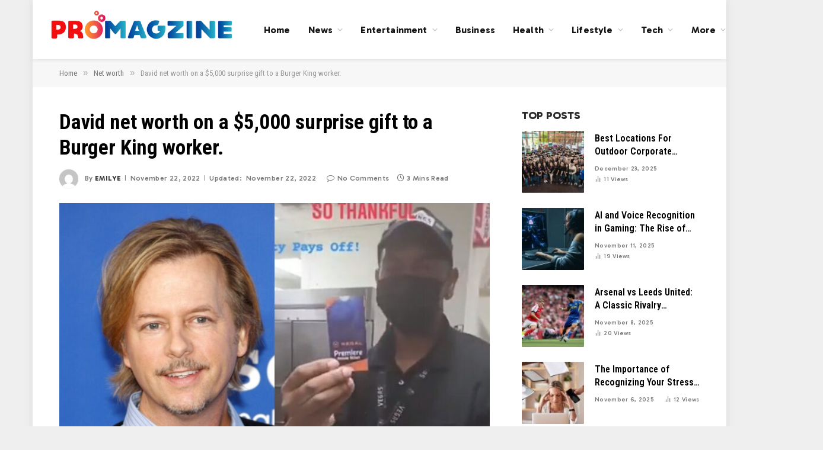

--- FILE ---
content_type: text/html; charset=UTF-8
request_url: https://www.promagzine.com/david-net-worth/
body_size: 18440
content:

<!DOCTYPE html>
<html lang="en-US" prefix="og: https://ogp.me/ns#" class="s-light site-s-light">

<head>

	<meta charset="UTF-8" />
	<meta name="viewport" content="width=device-width, initial-scale=1" />
	    <style>
        #wpadminbar #wp-admin-bar-p404_free_top_button .ab-icon:before {
            content: "\f103";
            color: red;
            top: 2px;
        }
    </style>
	<style>img:is([sizes="auto" i], [sizes^="auto," i]) { contain-intrinsic-size: 3000px 1500px }</style>
	
<!-- Search Engine Optimization by Rank Math - https://rankmath.com/ -->
<title>David net worth on a $5,000 surprise gift to a Burger King worker.</title><link rel="preload" as="image" imagesrcset="https://www.promagzine.com/wp-content/uploads/2022/09/1-52-1024x683.jpg 1024w, https://www.promagzine.com/wp-content/uploads/2022/09/1-52-300x200.jpg 300w, https://www.promagzine.com/wp-content/uploads/2022/09/1-52-768x512.jpg 768w, https://www.promagzine.com/wp-content/uploads/2022/09/1-52-380x253.jpg 380w, https://www.promagzine.com/wp-content/uploads/2022/09/1-52-800x533.jpg 800w, https://www.promagzine.com/wp-content/uploads/2022/09/1-52-1160x773.jpg 1160w, https://www.promagzine.com/wp-content/uploads/2022/09/1-52.jpg 1200w" imagesizes="(max-width: 709px) 100vw, 709px" /><link rel="preload" as="font" href="https://www.promagzine.com/wp-content/themes/smart-mag/css/icons/fonts/ts-icons.woff2?v2.8" type="font/woff2" crossorigin="anonymous" />
<meta name="description" content="David net worth on a $5,000 surprise gift to a Burger King worker. This week, actor David Spade made news for his kind $5,000 donation to a Burger King employee."/>
<meta name="robots" content="follow, index, max-snippet:-1, max-video-preview:-1, max-image-preview:large"/>
<link rel="canonical" href="https://www.promagzine.com/david-net-worth/" />
<meta property="og:locale" content="en_US" />
<meta property="og:type" content="article" />
<meta property="og:title" content="David net worth on a $5,000 surprise gift to a Burger King worker." />
<meta property="og:description" content="David net worth on a $5,000 surprise gift to a Burger King worker. This week, actor David Spade made news for his kind $5,000 donation to a Burger King employee." />
<meta property="og:url" content="https://www.promagzine.com/david-net-worth/" />
<meta property="og:site_name" content="Pro Magzine" />
<meta property="article:publisher" content="https://www.facebook.com/promagzineofficial" />
<meta property="article:section" content="Net worth" />
<meta property="og:updated_time" content="2022-11-22T19:07:28+00:00" />
<meta property="og:image" content="https://www.promagzine.com/wp-content/uploads/2022/09/1-52.jpg" />
<meta property="og:image:secure_url" content="https://www.promagzine.com/wp-content/uploads/2022/09/1-52.jpg" />
<meta property="og:image:width" content="1200" />
<meta property="og:image:height" content="800" />
<meta property="og:image:alt" content="David net worth on a $5,000 surprise gift to a Burger King worker." />
<meta property="og:image:type" content="image/jpeg" />
<meta property="article:published_time" content="2022-11-22T11:27:26+00:00" />
<meta property="article:modified_time" content="2022-11-22T19:07:28+00:00" />
<meta name="twitter:card" content="summary_large_image" />
<meta name="twitter:title" content="David net worth on a $5,000 surprise gift to a Burger King worker." />
<meta name="twitter:description" content="David net worth on a $5,000 surprise gift to a Burger King worker. This week, actor David Spade made news for his kind $5,000 donation to a Burger King employee." />
<meta name="twitter:site" content="@PromagzineTeam" />
<meta name="twitter:creator" content="@PromagzineTeam" />
<meta name="twitter:image" content="https://www.promagzine.com/wp-content/uploads/2022/09/1-52.jpg" />
<script type="application/ld+json" class="rank-math-schema">{"@context":"https://schema.org","@graph":[{"@type":["Person","Organization"],"@id":"https://www.promagzine.com/#person","name":"Pro Magzine","sameAs":["https://www.facebook.com/promagzineofficial","https://twitter.com/PromagzineTeam"]},{"@type":"WebSite","@id":"https://www.promagzine.com/#website","url":"https://www.promagzine.com","name":"Pro Magzine","publisher":{"@id":"https://www.promagzine.com/#person"},"inLanguage":"en-US"},{"@type":"ImageObject","@id":"https://www.promagzine.com/wp-content/uploads/2022/09/1-52.jpg","url":"https://www.promagzine.com/wp-content/uploads/2022/09/1-52.jpg","width":"1200","height":"800","caption":"David net worth on a $5,000 surprise gift to a Burger King worker.","inLanguage":"en-US"},{"@type":"WebPage","@id":"https://www.promagzine.com/david-net-worth/#webpage","url":"https://www.promagzine.com/david-net-worth/","name":"David net worth on a $5,000 surprise gift to a Burger King worker.","datePublished":"2022-11-22T11:27:26+00:00","dateModified":"2022-11-22T19:07:28+00:00","isPartOf":{"@id":"https://www.promagzine.com/#website"},"primaryImageOfPage":{"@id":"https://www.promagzine.com/wp-content/uploads/2022/09/1-52.jpg"},"inLanguage":"en-US"},{"@type":"Person","@id":"https://www.promagzine.com/author/emilye/","name":"Emilye","url":"https://www.promagzine.com/author/emilye/","image":{"@type":"ImageObject","@id":"https://secure.gravatar.com/avatar/78a9aadb8538060625c679abfbec735eaa74afcd715c0dbf7dc550d8388e14c0?s=96&amp;d=mm&amp;r=g","url":"https://secure.gravatar.com/avatar/78a9aadb8538060625c679abfbec735eaa74afcd715c0dbf7dc550d8388e14c0?s=96&amp;d=mm&amp;r=g","caption":"Emilye","inLanguage":"en-US"}},{"@type":"BlogPosting","headline":"David net worth on a $5,000 surprise gift to a Burger King worker.","keywords":"David net worth","datePublished":"2022-11-22T11:27:26+00:00","dateModified":"2022-11-22T19:07:28+00:00","author":{"@id":"https://www.promagzine.com/author/emilye/","name":"Emilye"},"publisher":{"@id":"https://www.promagzine.com/#person"},"description":"David net worth on a $5,000 surprise gift to a Burger King worker. This week, actor David Spade made news for his kind $5,000 donation to a Burger King employee.","name":"David net worth on a $5,000 surprise gift to a Burger King worker.","@id":"https://www.promagzine.com/david-net-worth/#richSnippet","isPartOf":{"@id":"https://www.promagzine.com/david-net-worth/#webpage"},"image":{"@id":"https://www.promagzine.com/wp-content/uploads/2022/09/1-52.jpg"},"inLanguage":"en-US","mainEntityOfPage":{"@id":"https://www.promagzine.com/david-net-worth/#webpage"}}]}</script>
<!-- /Rank Math WordPress SEO plugin -->

<link rel='dns-prefetch' href='//fonts.googleapis.com' />
<link rel="alternate" type="application/rss+xml" title="Pro Magzine &raquo; Feed" href="https://www.promagzine.com/feed/" />
<link rel="alternate" type="application/rss+xml" title="Pro Magzine &raquo; Comments Feed" href="https://www.promagzine.com/comments/feed/" />
<link rel="alternate" type="application/rss+xml" title="Pro Magzine &raquo; David net worth on a $5,000 surprise gift to a Burger King worker. Comments Feed" href="https://www.promagzine.com/david-net-worth/feed/" />
<script type="text/javascript">
/* <![CDATA[ */
window._wpemojiSettings = {"baseUrl":"https:\/\/s.w.org\/images\/core\/emoji\/16.0.1\/72x72\/","ext":".png","svgUrl":"https:\/\/s.w.org\/images\/core\/emoji\/16.0.1\/svg\/","svgExt":".svg","source":{"concatemoji":"https:\/\/www.promagzine.com\/wp-includes\/js\/wp-emoji-release.min.js?ver=6.8.3"}};
/*! This file is auto-generated */
!function(s,n){var o,i,e;function c(e){try{var t={supportTests:e,timestamp:(new Date).valueOf()};sessionStorage.setItem(o,JSON.stringify(t))}catch(e){}}function p(e,t,n){e.clearRect(0,0,e.canvas.width,e.canvas.height),e.fillText(t,0,0);var t=new Uint32Array(e.getImageData(0,0,e.canvas.width,e.canvas.height).data),a=(e.clearRect(0,0,e.canvas.width,e.canvas.height),e.fillText(n,0,0),new Uint32Array(e.getImageData(0,0,e.canvas.width,e.canvas.height).data));return t.every(function(e,t){return e===a[t]})}function u(e,t){e.clearRect(0,0,e.canvas.width,e.canvas.height),e.fillText(t,0,0);for(var n=e.getImageData(16,16,1,1),a=0;a<n.data.length;a++)if(0!==n.data[a])return!1;return!0}function f(e,t,n,a){switch(t){case"flag":return n(e,"\ud83c\udff3\ufe0f\u200d\u26a7\ufe0f","\ud83c\udff3\ufe0f\u200b\u26a7\ufe0f")?!1:!n(e,"\ud83c\udde8\ud83c\uddf6","\ud83c\udde8\u200b\ud83c\uddf6")&&!n(e,"\ud83c\udff4\udb40\udc67\udb40\udc62\udb40\udc65\udb40\udc6e\udb40\udc67\udb40\udc7f","\ud83c\udff4\u200b\udb40\udc67\u200b\udb40\udc62\u200b\udb40\udc65\u200b\udb40\udc6e\u200b\udb40\udc67\u200b\udb40\udc7f");case"emoji":return!a(e,"\ud83e\udedf")}return!1}function g(e,t,n,a){var r="undefined"!=typeof WorkerGlobalScope&&self instanceof WorkerGlobalScope?new OffscreenCanvas(300,150):s.createElement("canvas"),o=r.getContext("2d",{willReadFrequently:!0}),i=(o.textBaseline="top",o.font="600 32px Arial",{});return e.forEach(function(e){i[e]=t(o,e,n,a)}),i}function t(e){var t=s.createElement("script");t.src=e,t.defer=!0,s.head.appendChild(t)}"undefined"!=typeof Promise&&(o="wpEmojiSettingsSupports",i=["flag","emoji"],n.supports={everything:!0,everythingExceptFlag:!0},e=new Promise(function(e){s.addEventListener("DOMContentLoaded",e,{once:!0})}),new Promise(function(t){var n=function(){try{var e=JSON.parse(sessionStorage.getItem(o));if("object"==typeof e&&"number"==typeof e.timestamp&&(new Date).valueOf()<e.timestamp+604800&&"object"==typeof e.supportTests)return e.supportTests}catch(e){}return null}();if(!n){if("undefined"!=typeof Worker&&"undefined"!=typeof OffscreenCanvas&&"undefined"!=typeof URL&&URL.createObjectURL&&"undefined"!=typeof Blob)try{var e="postMessage("+g.toString()+"("+[JSON.stringify(i),f.toString(),p.toString(),u.toString()].join(",")+"));",a=new Blob([e],{type:"text/javascript"}),r=new Worker(URL.createObjectURL(a),{name:"wpTestEmojiSupports"});return void(r.onmessage=function(e){c(n=e.data),r.terminate(),t(n)})}catch(e){}c(n=g(i,f,p,u))}t(n)}).then(function(e){for(var t in e)n.supports[t]=e[t],n.supports.everything=n.supports.everything&&n.supports[t],"flag"!==t&&(n.supports.everythingExceptFlag=n.supports.everythingExceptFlag&&n.supports[t]);n.supports.everythingExceptFlag=n.supports.everythingExceptFlag&&!n.supports.flag,n.DOMReady=!1,n.readyCallback=function(){n.DOMReady=!0}}).then(function(){return e}).then(function(){var e;n.supports.everything||(n.readyCallback(),(e=n.source||{}).concatemoji?t(e.concatemoji):e.wpemoji&&e.twemoji&&(t(e.twemoji),t(e.wpemoji)))}))}((window,document),window._wpemojiSettings);
/* ]]> */
</script>
<style id='wp-emoji-styles-inline-css' type='text/css'>

	img.wp-smiley, img.emoji {
		display: inline !important;
		border: none !important;
		box-shadow: none !important;
		height: 1em !important;
		width: 1em !important;
		margin: 0 0.07em !important;
		vertical-align: -0.1em !important;
		background: none !important;
		padding: 0 !important;
	}
</style>
<link rel='stylesheet' id='wp-block-library-css' href='https://www.promagzine.com/wp-includes/css/dist/block-library/style.min.css?ver=6.8.3' type='text/css' media='all' />
<style id='classic-theme-styles-inline-css' type='text/css'>
/*! This file is auto-generated */
.wp-block-button__link{color:#fff;background-color:#32373c;border-radius:9999px;box-shadow:none;text-decoration:none;padding:calc(.667em + 2px) calc(1.333em + 2px);font-size:1.125em}.wp-block-file__button{background:#32373c;color:#fff;text-decoration:none}
</style>
<style id='global-styles-inline-css' type='text/css'>
:root{--wp--preset--aspect-ratio--square: 1;--wp--preset--aspect-ratio--4-3: 4/3;--wp--preset--aspect-ratio--3-4: 3/4;--wp--preset--aspect-ratio--3-2: 3/2;--wp--preset--aspect-ratio--2-3: 2/3;--wp--preset--aspect-ratio--16-9: 16/9;--wp--preset--aspect-ratio--9-16: 9/16;--wp--preset--color--black: #000000;--wp--preset--color--cyan-bluish-gray: #abb8c3;--wp--preset--color--white: #ffffff;--wp--preset--color--pale-pink: #f78da7;--wp--preset--color--vivid-red: #cf2e2e;--wp--preset--color--luminous-vivid-orange: #ff6900;--wp--preset--color--luminous-vivid-amber: #fcb900;--wp--preset--color--light-green-cyan: #7bdcb5;--wp--preset--color--vivid-green-cyan: #00d084;--wp--preset--color--pale-cyan-blue: #8ed1fc;--wp--preset--color--vivid-cyan-blue: #0693e3;--wp--preset--color--vivid-purple: #9b51e0;--wp--preset--gradient--vivid-cyan-blue-to-vivid-purple: linear-gradient(135deg,rgba(6,147,227,1) 0%,rgb(155,81,224) 100%);--wp--preset--gradient--light-green-cyan-to-vivid-green-cyan: linear-gradient(135deg,rgb(122,220,180) 0%,rgb(0,208,130) 100%);--wp--preset--gradient--luminous-vivid-amber-to-luminous-vivid-orange: linear-gradient(135deg,rgba(252,185,0,1) 0%,rgba(255,105,0,1) 100%);--wp--preset--gradient--luminous-vivid-orange-to-vivid-red: linear-gradient(135deg,rgba(255,105,0,1) 0%,rgb(207,46,46) 100%);--wp--preset--gradient--very-light-gray-to-cyan-bluish-gray: linear-gradient(135deg,rgb(238,238,238) 0%,rgb(169,184,195) 100%);--wp--preset--gradient--cool-to-warm-spectrum: linear-gradient(135deg,rgb(74,234,220) 0%,rgb(151,120,209) 20%,rgb(207,42,186) 40%,rgb(238,44,130) 60%,rgb(251,105,98) 80%,rgb(254,248,76) 100%);--wp--preset--gradient--blush-light-purple: linear-gradient(135deg,rgb(255,206,236) 0%,rgb(152,150,240) 100%);--wp--preset--gradient--blush-bordeaux: linear-gradient(135deg,rgb(254,205,165) 0%,rgb(254,45,45) 50%,rgb(107,0,62) 100%);--wp--preset--gradient--luminous-dusk: linear-gradient(135deg,rgb(255,203,112) 0%,rgb(199,81,192) 50%,rgb(65,88,208) 100%);--wp--preset--gradient--pale-ocean: linear-gradient(135deg,rgb(255,245,203) 0%,rgb(182,227,212) 50%,rgb(51,167,181) 100%);--wp--preset--gradient--electric-grass: linear-gradient(135deg,rgb(202,248,128) 0%,rgb(113,206,126) 100%);--wp--preset--gradient--midnight: linear-gradient(135deg,rgb(2,3,129) 0%,rgb(40,116,252) 100%);--wp--preset--font-size--small: 13px;--wp--preset--font-size--medium: 20px;--wp--preset--font-size--large: 36px;--wp--preset--font-size--x-large: 42px;--wp--preset--spacing--20: 0.44rem;--wp--preset--spacing--30: 0.67rem;--wp--preset--spacing--40: 1rem;--wp--preset--spacing--50: 1.5rem;--wp--preset--spacing--60: 2.25rem;--wp--preset--spacing--70: 3.38rem;--wp--preset--spacing--80: 5.06rem;--wp--preset--shadow--natural: 6px 6px 9px rgba(0, 0, 0, 0.2);--wp--preset--shadow--deep: 12px 12px 50px rgba(0, 0, 0, 0.4);--wp--preset--shadow--sharp: 6px 6px 0px rgba(0, 0, 0, 0.2);--wp--preset--shadow--outlined: 6px 6px 0px -3px rgba(255, 255, 255, 1), 6px 6px rgba(0, 0, 0, 1);--wp--preset--shadow--crisp: 6px 6px 0px rgba(0, 0, 0, 1);}:where(.is-layout-flex){gap: 0.5em;}:where(.is-layout-grid){gap: 0.5em;}body .is-layout-flex{display: flex;}.is-layout-flex{flex-wrap: wrap;align-items: center;}.is-layout-flex > :is(*, div){margin: 0;}body .is-layout-grid{display: grid;}.is-layout-grid > :is(*, div){margin: 0;}:where(.wp-block-columns.is-layout-flex){gap: 2em;}:where(.wp-block-columns.is-layout-grid){gap: 2em;}:where(.wp-block-post-template.is-layout-flex){gap: 1.25em;}:where(.wp-block-post-template.is-layout-grid){gap: 1.25em;}.has-black-color{color: var(--wp--preset--color--black) !important;}.has-cyan-bluish-gray-color{color: var(--wp--preset--color--cyan-bluish-gray) !important;}.has-white-color{color: var(--wp--preset--color--white) !important;}.has-pale-pink-color{color: var(--wp--preset--color--pale-pink) !important;}.has-vivid-red-color{color: var(--wp--preset--color--vivid-red) !important;}.has-luminous-vivid-orange-color{color: var(--wp--preset--color--luminous-vivid-orange) !important;}.has-luminous-vivid-amber-color{color: var(--wp--preset--color--luminous-vivid-amber) !important;}.has-light-green-cyan-color{color: var(--wp--preset--color--light-green-cyan) !important;}.has-vivid-green-cyan-color{color: var(--wp--preset--color--vivid-green-cyan) !important;}.has-pale-cyan-blue-color{color: var(--wp--preset--color--pale-cyan-blue) !important;}.has-vivid-cyan-blue-color{color: var(--wp--preset--color--vivid-cyan-blue) !important;}.has-vivid-purple-color{color: var(--wp--preset--color--vivid-purple) !important;}.has-black-background-color{background-color: var(--wp--preset--color--black) !important;}.has-cyan-bluish-gray-background-color{background-color: var(--wp--preset--color--cyan-bluish-gray) !important;}.has-white-background-color{background-color: var(--wp--preset--color--white) !important;}.has-pale-pink-background-color{background-color: var(--wp--preset--color--pale-pink) !important;}.has-vivid-red-background-color{background-color: var(--wp--preset--color--vivid-red) !important;}.has-luminous-vivid-orange-background-color{background-color: var(--wp--preset--color--luminous-vivid-orange) !important;}.has-luminous-vivid-amber-background-color{background-color: var(--wp--preset--color--luminous-vivid-amber) !important;}.has-light-green-cyan-background-color{background-color: var(--wp--preset--color--light-green-cyan) !important;}.has-vivid-green-cyan-background-color{background-color: var(--wp--preset--color--vivid-green-cyan) !important;}.has-pale-cyan-blue-background-color{background-color: var(--wp--preset--color--pale-cyan-blue) !important;}.has-vivid-cyan-blue-background-color{background-color: var(--wp--preset--color--vivid-cyan-blue) !important;}.has-vivid-purple-background-color{background-color: var(--wp--preset--color--vivid-purple) !important;}.has-black-border-color{border-color: var(--wp--preset--color--black) !important;}.has-cyan-bluish-gray-border-color{border-color: var(--wp--preset--color--cyan-bluish-gray) !important;}.has-white-border-color{border-color: var(--wp--preset--color--white) !important;}.has-pale-pink-border-color{border-color: var(--wp--preset--color--pale-pink) !important;}.has-vivid-red-border-color{border-color: var(--wp--preset--color--vivid-red) !important;}.has-luminous-vivid-orange-border-color{border-color: var(--wp--preset--color--luminous-vivid-orange) !important;}.has-luminous-vivid-amber-border-color{border-color: var(--wp--preset--color--luminous-vivid-amber) !important;}.has-light-green-cyan-border-color{border-color: var(--wp--preset--color--light-green-cyan) !important;}.has-vivid-green-cyan-border-color{border-color: var(--wp--preset--color--vivid-green-cyan) !important;}.has-pale-cyan-blue-border-color{border-color: var(--wp--preset--color--pale-cyan-blue) !important;}.has-vivid-cyan-blue-border-color{border-color: var(--wp--preset--color--vivid-cyan-blue) !important;}.has-vivid-purple-border-color{border-color: var(--wp--preset--color--vivid-purple) !important;}.has-vivid-cyan-blue-to-vivid-purple-gradient-background{background: var(--wp--preset--gradient--vivid-cyan-blue-to-vivid-purple) !important;}.has-light-green-cyan-to-vivid-green-cyan-gradient-background{background: var(--wp--preset--gradient--light-green-cyan-to-vivid-green-cyan) !important;}.has-luminous-vivid-amber-to-luminous-vivid-orange-gradient-background{background: var(--wp--preset--gradient--luminous-vivid-amber-to-luminous-vivid-orange) !important;}.has-luminous-vivid-orange-to-vivid-red-gradient-background{background: var(--wp--preset--gradient--luminous-vivid-orange-to-vivid-red) !important;}.has-very-light-gray-to-cyan-bluish-gray-gradient-background{background: var(--wp--preset--gradient--very-light-gray-to-cyan-bluish-gray) !important;}.has-cool-to-warm-spectrum-gradient-background{background: var(--wp--preset--gradient--cool-to-warm-spectrum) !important;}.has-blush-light-purple-gradient-background{background: var(--wp--preset--gradient--blush-light-purple) !important;}.has-blush-bordeaux-gradient-background{background: var(--wp--preset--gradient--blush-bordeaux) !important;}.has-luminous-dusk-gradient-background{background: var(--wp--preset--gradient--luminous-dusk) !important;}.has-pale-ocean-gradient-background{background: var(--wp--preset--gradient--pale-ocean) !important;}.has-electric-grass-gradient-background{background: var(--wp--preset--gradient--electric-grass) !important;}.has-midnight-gradient-background{background: var(--wp--preset--gradient--midnight) !important;}.has-small-font-size{font-size: var(--wp--preset--font-size--small) !important;}.has-medium-font-size{font-size: var(--wp--preset--font-size--medium) !important;}.has-large-font-size{font-size: var(--wp--preset--font-size--large) !important;}.has-x-large-font-size{font-size: var(--wp--preset--font-size--x-large) !important;}
:where(.wp-block-post-template.is-layout-flex){gap: 1.25em;}:where(.wp-block-post-template.is-layout-grid){gap: 1.25em;}
:where(.wp-block-columns.is-layout-flex){gap: 2em;}:where(.wp-block-columns.is-layout-grid){gap: 2em;}
:root :where(.wp-block-pullquote){font-size: 1.5em;line-height: 1.6;}
</style>
<link rel='stylesheet' id='ez-toc-css' href='https://www.promagzine.com/wp-content/plugins/easy-table-of-contents/assets/css/screen.min.css?ver=2.0.80' type='text/css' media='all' />
<style id='ez-toc-inline-css' type='text/css'>
div#ez-toc-container .ez-toc-title {font-size: 120%;}div#ez-toc-container .ez-toc-title {font-weight: 500;}div#ez-toc-container ul li , div#ez-toc-container ul li a {font-size: 95%;}div#ez-toc-container ul li , div#ez-toc-container ul li a {font-weight: 500;}div#ez-toc-container nav ul ul li {font-size: 90%;}.ez-toc-box-title {font-weight: bold; margin-bottom: 10px; text-align: center; text-transform: uppercase; letter-spacing: 1px; color: #666; padding-bottom: 5px;position:absolute;top:-4%;left:5%;background-color: inherit;transition: top 0.3s ease;}.ez-toc-box-title.toc-closed {top:-25%;}
.ez-toc-container-direction {direction: ltr;}.ez-toc-counter ul{counter-reset: item ;}.ez-toc-counter nav ul li a::before {content: counters(item, '.', decimal) '. ';display: inline-block;counter-increment: item;flex-grow: 0;flex-shrink: 0;margin-right: .2em; float: left; }.ez-toc-widget-direction {direction: ltr;}.ez-toc-widget-container ul{counter-reset: item ;}.ez-toc-widget-container nav ul li a::before {content: counters(item, '.', decimal) '. ';display: inline-block;counter-increment: item;flex-grow: 0;flex-shrink: 0;margin-right: .2em; float: left; }
</style>
<link rel='stylesheet' id='smartmag-core-css' href='https://www.promagzine.com/wp-content/themes/smart-mag/style.css?ver=10.3.0' type='text/css' media='all' />
<style id='smartmag-core-inline-css' type='text/css'>
:root { --c-main: #f01616;
--c-main-rgb: 240,22,22;
--c-headings: #000000;
--text-font: "Gabarito", system-ui, -apple-system, "Segoe UI", Arial, sans-serif;
--body-font: "Gabarito", system-ui, -apple-system, "Segoe UI", Arial, sans-serif;
--ui-font: "Roboto Condensed", system-ui, -apple-system, "Segoe UI", Arial, sans-serif;
--title-font: "Roboto Condensed", system-ui, -apple-system, "Segoe UI", Arial, sans-serif;
--h-font: "Roboto Condensed", system-ui, -apple-system, "Segoe UI", Arial, sans-serif;
--title-font: var(--ui-font);
--h-font: var(--ui-font);
--main-width: 1080px;
--c-post-meta: #7a7a7a;
--p-title-space: 8px;
--excerpt-mt: 10px;
--c-excerpts: #3a3636;
--excerpt-size: 14px; }
.s-dark, .site-s-dark .s-light { --c-headings: #f2f2f2; }
.s-dark .post-title { --c-headings: #ffffff; }
:root { --sidebar-width: 300px; }
.ts-row, .has-el-gap { --sidebar-c-width: calc(var(--sidebar-width) + var(--grid-gutter-h) + var(--sidebar-c-pad)); }
:root { --sidebar-pad: 36px; --sidebar-sep-pad: 36px; }
.smart-head-main { --c-shadow: rgba(0,0,0,0.06); }
.smart-head-main .smart-head-mid { --head-h: 100px; background-color: #ffffff; }
.navigation { font-family: var(--body-font); }
.navigation-main .menu > li > a { font-size: 16px; font-weight: bold; letter-spacing: 0.01em; }
.navigation-main { --nav-items-space: 15px; }
.nav-hov-b .menu > li > a:before { border-width: 3px; }
.smart-head-main .spc-social { --spc-social-fs: 13px; --spc-social-size: 28px; --spc-social-space: 5px; }
.smart-head .ts-button1 { font-family: var(--body-font); font-size: 12px; border-radius: 3px; height: 34px; line-height: 34px; padding-left: 14px; padding-right: 14px; }
.upper-footer .block-head .heading { color: #ffffff; }
.post-meta { font-family: var(--body-font); }
.post-meta .meta-item, .post-meta .text-in { font-size: 10px; font-weight: 500; text-transform: initial; letter-spacing: 0.03em; }
.post-meta .post-cat > a { font-weight: 600; text-transform: uppercase; }
.post-meta .post-author > a { font-weight: bold; text-transform: uppercase; }
.s-light .block-wrap.s-dark { --c-post-meta: var(--c-contrast-450); }
.s-dark, .s-light .block-wrap.s-dark { --c-post-meta: #ffffff; }
.post-meta .post-author > a { color: #3a3636; }
.s-dark .post-meta .post-author > a { color: #ffffff; }
.s-dark .post-meta .post-cat > a { color: #ffffff; }
.post-meta { --p-meta-sep: "\7c"; --p-meta-sep-pad: 6px; }
.post-meta .meta-item:before { transform: scale(0.75); }
.l-post { --media-radius: 1px; }
.l-post .excerpt { font-family: var(--body-font); }
.l-post .excerpt { font-weight: normal; }
.cat-labels .category { font-family: var(--body-font); font-size: 9px; line-height: 2; letter-spacing: 0.05em; }
.block-head-b .heading { font-family: var(--body-font); font-size: 18px; font-weight: 800; text-transform: uppercase; }
.block-head-b { --space-below: 15px; }
.block-head-b .heading { color: #2b2b2b; }
.block-head-e2 .heading { font-family: var(--body-font); font-size: 18px; font-weight: 800; text-transform: uppercase; }
.block-head-e2 { --space-below: 30px; }
.loop-grid .ratio-is-custom { padding-bottom: calc(100% / 1.55); }
.loop-grid-base .post-title { font-size: 20px; }
.loop-grid-sm .post-title { font-size: 18px; }
.has-nums .l-post { --num-font: var(--ui-font); }
.has-nums-c .l-post .post-title:before,
.has-nums-c .l-post .content:before { font-size: 18px; }
.loop-list .post-title { font-size: 24px; }
.list-post { --list-p-media-width: 41%; --list-p-media-max-width: 85%; }
.loop-small .post-title { font-size: 16px; }
.loop-small .media:not(i) { max-width: 105px; }
.post-meta-single .meta-item, .post-meta-single .text-in { font-size: 12px; }
@media (min-width: 1200px) { .nav-hov-b .menu > li > a:before { width: calc(100% - (var(--nav-items-space, 15px)*2)); left: var(--nav-items-space); } }
@media (min-width: 940px) and (max-width: 1200px) { .ts-row, .has-el-gap { --sidebar-c-width: calc(var(--sidebar-width) + var(--grid-gutter-h) + var(--sidebar-c-pad)); }
.navigation-main .menu > li > a { font-size: calc(10px + (16px - 10px) * .7); } }
@media (min-width: 768px) and (max-width: 940px) { .ts-contain, .main { padding-left: 35px; padding-right: 35px; } }
@media (max-width: 767px) { .ts-contain, .main { padding-left: 25px; padding-right: 25px; } }


</style>
<link rel='stylesheet' id='smartmag-magnific-popup-css' href='https://www.promagzine.com/wp-content/themes/smart-mag/css/lightbox.css?ver=10.3.0' type='text/css' media='all' />
<link rel='stylesheet' id='smartmag-icons-css' href='https://www.promagzine.com/wp-content/themes/smart-mag/css/icons/icons.css?ver=10.3.0' type='text/css' media='all' />
<link rel='stylesheet' id='smartmag-gfonts-custom-css' href='https://fonts.googleapis.com/css?family=Gabarito%3A400%2C500%2C600%2C700%2Cnormal%2C800%7CRoboto+Condensed%3A400%2C500%2C600%2C700&#038;display=swap' type='text/css' media='all' />
<script type="text/javascript" id="smartmag-lazy-inline-js-after">
/* <![CDATA[ */
/**
 * @copyright ThemeSphere
 * @preserve
 */
var BunyadLazy={};BunyadLazy.load=function(){function a(e,n){var t={};e.dataset.bgset&&e.dataset.sizes?(t.sizes=e.dataset.sizes,t.srcset=e.dataset.bgset):t.src=e.dataset.bgsrc,function(t){var a=t.dataset.ratio;if(0<a){const e=t.parentElement;if(e.classList.contains("media-ratio")){const n=e.style;n.getPropertyValue("--a-ratio")||(n.paddingBottom=100/a+"%")}}}(e);var a,o=document.createElement("img");for(a in o.onload=function(){var t="url('"+(o.currentSrc||o.src)+"')",a=e.style;a.backgroundImage!==t&&requestAnimationFrame(()=>{a.backgroundImage=t,n&&n()}),o.onload=null,o.onerror=null,o=null},o.onerror=o.onload,t)o.setAttribute(a,t[a]);o&&o.complete&&0<o.naturalWidth&&o.onload&&o.onload()}function e(t){t.dataset.loaded||a(t,()=>{document.dispatchEvent(new Event("lazyloaded")),t.dataset.loaded=1})}function n(t){"complete"===document.readyState?t():window.addEventListener("load",t)}return{initEarly:function(){var t,a=()=>{document.querySelectorAll(".img.bg-cover:not(.lazyload)").forEach(e)};"complete"!==document.readyState?(t=setInterval(a,150),n(()=>{a(),clearInterval(t)})):a()},callOnLoad:n,initBgImages:function(t){t&&n(()=>{document.querySelectorAll(".img.bg-cover").forEach(e)})},bgLoad:a}}(),BunyadLazy.load.initEarly();
/* ]]> */
</script>
<script type="text/javascript" src="https://www.promagzine.com/wp-content/plugins/sphere-post-views/assets/js/post-views.js?ver=1.0.1" id="sphere-post-views-js"></script>
<script type="text/javascript" id="sphere-post-views-js-after">
/* <![CDATA[ */
var Sphere_PostViews = {"ajaxUrl":"https:\/\/www.promagzine.com\/wp-admin\/admin-ajax.php?sphere_post_views=1","sampling":0,"samplingRate":10,"repeatCountDelay":0,"postID":5451,"token":"fafba7df5a"}
/* ]]> */
</script>
<script type="text/javascript" src="https://www.promagzine.com/wp-includes/js/jquery/jquery.min.js?ver=3.7.1" id="jquery-core-js"></script>
<script type="text/javascript" src="https://www.promagzine.com/wp-includes/js/jquery/jquery-migrate.min.js?ver=3.4.1" id="jquery-migrate-js"></script>
<link rel="https://api.w.org/" href="https://www.promagzine.com/wp-json/" /><link rel="alternate" title="JSON" type="application/json" href="https://www.promagzine.com/wp-json/wp/v2/posts/5451" /><link rel="EditURI" type="application/rsd+xml" title="RSD" href="https://www.promagzine.com/xmlrpc.php?rsd" />
<meta name="generator" content="WordPress 6.8.3" />
<link rel='shortlink' href='https://www.promagzine.com/?p=5451' />
<link rel="alternate" title="oEmbed (JSON)" type="application/json+oembed" href="https://www.promagzine.com/wp-json/oembed/1.0/embed?url=https%3A%2F%2Fwww.promagzine.com%2Fdavid-net-worth%2F" />
<link rel="alternate" title="oEmbed (XML)" type="text/xml+oembed" href="https://www.promagzine.com/wp-json/oembed/1.0/embed?url=https%3A%2F%2Fwww.promagzine.com%2Fdavid-net-worth%2F&#038;format=xml" />

		<script>
		var BunyadSchemeKey = 'bunyad-scheme';
		(() => {
			const d = document.documentElement;
			const c = d.classList;
			var scheme = localStorage.getItem(BunyadSchemeKey);
			
			if (scheme) {
				d.dataset.origClass = c;
				scheme === 'dark' ? c.remove('s-light', 'site-s-light') : c.remove('s-dark', 'site-s-dark');
				c.add('site-s-' + scheme, 's-' + scheme);
			}
		})();
		</script>
		<meta name="generator" content="Elementor 3.28.4; features: additional_custom_breakpoints, e_local_google_fonts; settings: css_print_method-external, google_font-enabled, font_display-auto">
			<style>
				.e-con.e-parent:nth-of-type(n+4):not(.e-lazyloaded):not(.e-no-lazyload),
				.e-con.e-parent:nth-of-type(n+4):not(.e-lazyloaded):not(.e-no-lazyload) * {
					background-image: none !important;
				}
				@media screen and (max-height: 1024px) {
					.e-con.e-parent:nth-of-type(n+3):not(.e-lazyloaded):not(.e-no-lazyload),
					.e-con.e-parent:nth-of-type(n+3):not(.e-lazyloaded):not(.e-no-lazyload) * {
						background-image: none !important;
					}
				}
				@media screen and (max-height: 640px) {
					.e-con.e-parent:nth-of-type(n+2):not(.e-lazyloaded):not(.e-no-lazyload),
					.e-con.e-parent:nth-of-type(n+2):not(.e-lazyloaded):not(.e-no-lazyload) * {
						background-image: none !important;
					}
				}
			</style>
			<link rel="icon" href="https://www.promagzine.com/wp-content/uploads/2022/03/cropped-log1o-32x32.png" sizes="32x32" />
<link rel="icon" href="https://www.promagzine.com/wp-content/uploads/2022/03/cropped-log1o-192x192.png" sizes="192x192" />
<link rel="apple-touch-icon" href="https://www.promagzine.com/wp-content/uploads/2022/03/cropped-log1o-180x180.png" />
<meta name="msapplication-TileImage" content="https://www.promagzine.com/wp-content/uploads/2022/03/cropped-log1o-270x270.png" />


</head>

<body class="wp-singular post-template-default single single-post postid-5451 single-format-standard wp-theme-smart-mag right-sidebar post-layout-modern post-cat-1728 has-lb has-lb-sm ts-img-hov-fade layout-boxed elementor-default elementor-kit-12155">


	<div class="ts-bg-cover"></div>

<div class="main-wrap">

	
<div class="off-canvas-backdrop"></div>
<div class="mobile-menu-container off-canvas s-dark hide-menu-lg" id="off-canvas">

	<div class="off-canvas-head">
		<a href="#" class="close">
			<span class="visuallyhidden">Close Menu</span>
			<i class="tsi tsi-times"></i>
		</a>

		<div class="ts-logo">
					</div>
	</div>

	<div class="off-canvas-content">

					<ul class="mobile-menu"></ul>
		
		
		
		<div class="spc-social-block spc-social spc-social-b smart-head-social">
		
			
				<a href="#" class="link service s-facebook" target="_blank" rel="nofollow noopener">
					<i class="icon tsi tsi-facebook"></i>					<span class="visuallyhidden">Facebook</span>
				</a>
									
			
				<a href="#" class="link service s-twitter" target="_blank" rel="nofollow noopener">
					<i class="icon tsi tsi-twitter"></i>					<span class="visuallyhidden">X (Twitter)</span>
				</a>
									
			
				<a href="#" class="link service s-instagram" target="_blank" rel="nofollow noopener">
					<i class="icon tsi tsi-instagram"></i>					<span class="visuallyhidden">Instagram</span>
				</a>
									
			
		</div>

		
	</div>

</div>
<div class="smart-head smart-head-a smart-head-main" id="smart-head" data-sticky="auto" data-sticky-type="smart" data-sticky-full>
	
	<div class="smart-head-row smart-head-mid is-light smart-head-row-full">

		<div class="inner full">

							
				<div class="items items-left ">
					<a href="https://www.promagzine.com/" title="Pro Magzine" rel="home" class="logo-link ts-logo logo-is-image">
		<span>
			
				
					<img src="https://www.promagzine.com/wp-content/uploads/2024/05/Pro.png" class="logo-image" alt="Pro Magzine" width="310" height="74"/>
									 
					</span>
	</a>	<div class="nav-wrap">
		<nav class="navigation navigation-main nav-hov-b">
			<ul id="menu-main-menu" class="menu"><li id="menu-item-8652" class="menu-item menu-item-type-custom menu-item-object-custom menu-item-8652"><a href="https://promagzine.com/">Home</a></li>
<li id="menu-item-2829" class="menu-item menu-item-type-taxonomy menu-item-object-category menu-item-has-children menu-cat-1 menu-item-2829"><a href="https://www.promagzine.com/category/news/">News</a>
<ul class="sub-menu">
	<li id="menu-item-2805" class="menu-item menu-item-type-taxonomy menu-item-object-category menu-cat-913 menu-item-2805"><a href="https://www.promagzine.com/category/top-stories/">Top Stories</a></li>
	<li id="menu-item-2830" class="menu-item menu-item-type-taxonomy menu-item-object-category menu-cat-308 menu-item-2830"><a href="https://www.promagzine.com/category/news/usa-latest-news/">USA</a></li>
</ul>
</li>
<li id="menu-item-2807" class="menu-item menu-item-type-taxonomy menu-item-object-category menu-item-has-children menu-cat-2 menu-item-2807"><a href="https://www.promagzine.com/category/entertainment/">Entertainment</a>
<ul class="sub-menu">
	<li id="menu-item-4682" class="menu-item menu-item-type-taxonomy menu-item-object-category menu-cat-1725 menu-item-4682"><a href="https://www.promagzine.com/category/entertainment/movies/">Movies</a></li>
	<li id="menu-item-4681" class="menu-item menu-item-type-taxonomy menu-item-object-category menu-cat-1726 menu-item-4681"><a href="https://www.promagzine.com/category/celebrity/">Celebrity</a></li>
	<li id="menu-item-4734" class="menu-item menu-item-type-taxonomy menu-item-object-category menu-cat-1727 menu-item-4734"><a href="https://www.promagzine.com/category/web-series/">Web series</a></li>
	<li id="menu-item-4683" class="menu-item menu-item-type-taxonomy menu-item-object-category current-post-ancestor current-menu-parent current-post-parent menu-cat-1728 menu-item-4683"><a href="https://www.promagzine.com/category/net-worth/">Net worth</a></li>
</ul>
</li>
<li id="menu-item-2808" class="menu-item menu-item-type-taxonomy menu-item-object-category menu-cat-424 menu-item-2808"><a href="https://www.promagzine.com/category/business/">Business</a></li>
<li id="menu-item-2810" class="menu-item menu-item-type-taxonomy menu-item-object-category menu-item-has-children menu-cat-1354 menu-item-2810"><a href="https://www.promagzine.com/category/health/">Health</a>
<ul class="sub-menu">
	<li id="menu-item-2811" class="menu-item menu-item-type-taxonomy menu-item-object-category menu-cat-1355 menu-item-2811"><a href="https://www.promagzine.com/category/health/fitness/">Fitness</a></li>
	<li id="menu-item-2812" class="menu-item menu-item-type-taxonomy menu-item-object-category menu-cat-1356 menu-item-2812"><a href="https://www.promagzine.com/category/health/food-drink/">Food &amp; Drink</a></li>
</ul>
</li>
<li id="menu-item-2815" class="menu-item menu-item-type-taxonomy menu-item-object-category menu-item-has-children menu-cat-61 menu-item-2815"><a href="https://www.promagzine.com/category/lifestyle/">Lifestyle</a>
<ul class="sub-menu">
	<li id="menu-item-5901" class="menu-item menu-item-type-taxonomy menu-item-object-category menu-cat-1729 menu-item-5901"><a href="https://www.promagzine.com/category/tattoos/">Tattoos</a></li>
	<li id="menu-item-2816" class="menu-item menu-item-type-taxonomy menu-item-object-category menu-cat-1364 menu-item-2816"><a href="https://www.promagzine.com/category/lifestyle/fashion/">Fashion</a></li>
	<li id="menu-item-2817" class="menu-item menu-item-type-taxonomy menu-item-object-category menu-cat-1363 menu-item-2817"><a href="https://www.promagzine.com/category/lifestyle/love-relationship/">Love &amp; Relationship</a></li>
	<li id="menu-item-2819" class="menu-item menu-item-type-taxonomy menu-item-object-category menu-cat-1366 menu-item-2819"><a href="https://www.promagzine.com/category/lifestyle/messages/">Messages</a></li>
	<li id="menu-item-2821" class="menu-item menu-item-type-taxonomy menu-item-object-category menu-cat-1361 menu-item-2821"><a href="https://www.promagzine.com/category/lifestyle/sports/">Sports</a></li>
	<li id="menu-item-2822" class="menu-item menu-item-type-taxonomy menu-item-object-category menu-cat-1360 menu-item-2822"><a href="https://www.promagzine.com/category/lifestyle/travel/">Travel</a></li>
</ul>
</li>
<li id="menu-item-2831" class="menu-item menu-item-type-taxonomy menu-item-object-category menu-item-has-children menu-cat-10 menu-item-2831"><a href="https://www.promagzine.com/category/tech-updates/">Tech</a>
<ul class="sub-menu">
	<li id="menu-item-2834" class="menu-item menu-item-type-taxonomy menu-item-object-category menu-cat-1353 menu-item-2834"><a href="https://www.promagzine.com/category/tech-updates/internet/">Internet</a></li>
	<li id="menu-item-2833" class="menu-item menu-item-type-taxonomy menu-item-object-category menu-cat-1351 menu-item-2833"><a href="https://www.promagzine.com/category/tech-updates/gaming/">Gaming</a></li>
	<li id="menu-item-2835" class="menu-item menu-item-type-taxonomy menu-item-object-category menu-cat-1349 menu-item-2835"><a href="https://www.promagzine.com/category/tech-updates/seo/">SEO</a></li>
	<li id="menu-item-2836" class="menu-item menu-item-type-taxonomy menu-item-object-category menu-cat-1350 menu-item-2836"><a href="https://www.promagzine.com/category/tech-updates/software/">Software</a></li>
	<li id="menu-item-2837" class="menu-item menu-item-type-taxonomy menu-item-object-category menu-cat-582 menu-item-2837"><a href="https://www.promagzine.com/category/tips/">Tips</a></li>
</ul>
</li>
<li id="menu-item-2823" class="menu-item menu-item-type-taxonomy menu-item-object-category menu-item-has-children menu-cat-1367 menu-item-2823"><a href="https://www.promagzine.com/category/more/">More</a>
<ul class="sub-menu">
	<li id="menu-item-2809" class="menu-item menu-item-type-taxonomy menu-item-object-category menu-cat-580 menu-item-2809"><a href="https://www.promagzine.com/category/more/trending/">Trending</a></li>
	<li id="menu-item-2824" class="menu-item menu-item-type-taxonomy menu-item-object-category menu-cat-1244 menu-item-2824"><a href="https://www.promagzine.com/category/more/crypto/">Crypto</a></li>
	<li id="menu-item-2825" class="menu-item menu-item-type-taxonomy menu-item-object-category menu-cat-1210 menu-item-2825"><a href="https://www.promagzine.com/category/more/crypto/dogecoin/">Dogecoin</a></li>
	<li id="menu-item-2826" class="menu-item menu-item-type-taxonomy menu-item-object-category menu-cat-1370 menu-item-2826"><a href="https://www.promagzine.com/category/more/pets/">Pets</a></li>
	<li id="menu-item-2827" class="menu-item menu-item-type-taxonomy menu-item-object-category menu-cat-1369 menu-item-2827"><a href="https://www.promagzine.com/category/more/real-estate/">Real Estate</a></li>
</ul>
</li>
</ul>		</nav>
	</div>
				</div>

							
				<div class="items items-center empty">
								</div>

							
				<div class="items items-right empty">
								</div>

						
		</div>
	</div>

	</div>
<div class="smart-head smart-head-a smart-head-mobile" id="smart-head-mobile" data-sticky="mid" data-sticky-type="smart" data-sticky-full>
	
	<div class="smart-head-row smart-head-mid smart-head-row-3 s-dark smart-head-row-full">

		<div class="inner wrap">

							
				<div class="items items-left ">
				
<button class="offcanvas-toggle has-icon" type="button" aria-label="Menu">
	<span class="hamburger-icon hamburger-icon-a">
		<span class="inner"></span>
	</span>
</button>				</div>

							
				<div class="items items-center ">
					<a href="https://www.promagzine.com/" title="Pro Magzine" rel="home" class="logo-link ts-logo logo-is-image">
		<span>
			
				
					<img src="https://www.promagzine.com/wp-content/uploads/2024/05/Pro.png" class="logo-image" alt="Pro Magzine" width="310" height="74"/>
									 
					</span>
	</a>				</div>

							
				<div class="items items-right ">
				

	<a href="#" class="search-icon has-icon-only is-icon" title="Search">
		<i class="tsi tsi-search"></i>
	</a>

				</div>

						
		</div>
	</div>

	</div>
<nav class="breadcrumbs is-full-width breadcrumbs-b" id="breadcrumb"><div class="inner ts-contain "><span><a href="https://www.promagzine.com/"><span>Home</span></a></span><span class="delim">&raquo;</span><span><a href="https://www.promagzine.com/category/net-worth/"><span>Net worth</span></a></span><span class="delim">&raquo;</span><span class="current">David net worth on a $5,000 surprise gift to a Burger King worker.</span></div></nav>
<div class="main ts-contain cf right-sidebar">
	
		

<div class="ts-row">
	<div class="col-8 main-content s-post-contain">

					<div class="the-post-header s-head-modern s-head-modern-a">
	<div class="post-meta post-meta-a post-meta-left post-meta-single has-below"><h1 class="is-title post-title">David net worth on a $5,000 surprise gift to a Burger King worker.</h1><div class="post-meta-items meta-below has-author-img"><span class="meta-item post-author has-img"><img alt='Emilye' src='https://secure.gravatar.com/avatar/78a9aadb8538060625c679abfbec735eaa74afcd715c0dbf7dc550d8388e14c0?s=32&#038;d=mm&#038;r=g' srcset='https://secure.gravatar.com/avatar/78a9aadb8538060625c679abfbec735eaa74afcd715c0dbf7dc550d8388e14c0?s=64&#038;d=mm&#038;r=g 2x' class='avatar avatar-32 photo' height='32' width='32' decoding='async'/><span class="by">By</span> <a href="https://www.promagzine.com/author/emilye/" title="Posts by Emilye" rel="author">Emilye</a></span><span class="meta-item date"><time class="post-date" datetime="2022-11-22T11:27:26+00:00">November 22, 2022</time></span><span class="meta-item has-next-icon date-modified"><span class="updated-on">Updated:</span><time class="post-date" datetime="2022-11-22T19:07:28+00:00">November 22, 2022</time></span><span class="has-next-icon meta-item comments has-icon"><a href="https://www.promagzine.com/david-net-worth/#respond"><i class="tsi tsi-comment-o"></i>No Comments</a></span><span class="meta-item read-time has-icon"><i class="tsi tsi-clock"></i>3 Mins Read</span></div></div>	
	
</div>		
					<div class="single-featured">	
	<div class="featured">
				
			<a href="https://www.promagzine.com/wp-content/uploads/2022/09/1-52.jpg" class="image-link media-ratio ar-bunyad-main" title="David net worth on a $5,000 surprise gift to a Burger King worker."><img fetchpriority="high" width="709" height="464" src="https://www.promagzine.com/wp-content/uploads/2022/09/1-52-1024x683.jpg" class="attachment-bunyad-main size-bunyad-main no-lazy skip-lazy wp-post-image" alt="David net worth on a $5,000 surprise gift to a Burger King worker." sizes="(max-width: 709px) 100vw, 709px" title="David net worth on a $5,000 surprise gift to a Burger King worker." decoding="async" srcset="https://www.promagzine.com/wp-content/uploads/2022/09/1-52-1024x683.jpg 1024w, https://www.promagzine.com/wp-content/uploads/2022/09/1-52-300x200.jpg 300w, https://www.promagzine.com/wp-content/uploads/2022/09/1-52-768x512.jpg 768w, https://www.promagzine.com/wp-content/uploads/2022/09/1-52-380x253.jpg 380w, https://www.promagzine.com/wp-content/uploads/2022/09/1-52-800x533.jpg 800w, https://www.promagzine.com/wp-content/uploads/2022/09/1-52-1160x773.jpg 1160w, https://www.promagzine.com/wp-content/uploads/2022/09/1-52.jpg 1200w" /></a>		
						
			</div>

	</div>
		
		<div class="the-post s-post-modern">

			<article id="post-5451" class="post-5451 post type-post status-publish format-standard has-post-thumbnail category-net-worth">
				
<div class="post-content-wrap">
	
	<div class="post-content cf entry-content content-spacious">

		
				
		<p style="text-align: justify">David net worth on a $5,000 surprise gift to a Burger King worker. <span style="font-weight: 400">This week, actor David Spade made news for his kind $5,000 donation to a Burger King employee.</span></p>
<p style="text-align: justify"><span style="font-weight: 400">According to TMZ, Spade contributed to his GoFundMe page after seeing a popular video of a Burger King employee celebrating 27 years on the job. </span><span style="font-weight: 400">Since the actor&#8217;s deed of goodwill aroused curiosity about his riches, some have questioned what David Spade&#8217;s net worth will be in 2022. Let&#8217;s look at it.</span></p>
<p><img decoding="async" class="alignnone size-full wp-image-5453 aligncenter" src="https://promagzine.com/wp-content/uploads/2022/09/2-16.jpg" alt="David net worth on a $5,000 surprise gift to a Burger King worker." width="640" height="640" srcset="https://www.promagzine.com/wp-content/uploads/2022/09/2-16.jpg 640w, https://www.promagzine.com/wp-content/uploads/2022/09/2-16-300x300.jpg 300w, https://www.promagzine.com/wp-content/uploads/2022/09/2-16-150x150.jpg 150w, https://www.promagzine.com/wp-content/uploads/2022/09/2-16-80x80.jpg 80w, https://www.promagzine.com/wp-content/uploads/2022/09/2-16-110x110.jpg 110w, https://www.promagzine.com/wp-content/uploads/2022/09/2-16-380x380.jpg 380w" sizes="(max-width: 640px) 100vw, 640px" /></p>
<div id="ez-toc-container" class="ez-toc-v2_0_80 counter-hierarchy ez-toc-counter ez-toc-grey ez-toc-container-direction">
<p class="ez-toc-title" style="cursor:inherit">Table of Contents</p>
<label for="ez-toc-cssicon-toggle-item-696e6e6ad5796" class="ez-toc-cssicon-toggle-label"><span class=""><span class="eztoc-hide" style="display:none;">Toggle</span><span class="ez-toc-icon-toggle-span"><svg style="fill: #999;color:#999" xmlns="http://www.w3.org/2000/svg" class="list-377408" width="20px" height="20px" viewBox="0 0 24 24" fill="none"><path d="M6 6H4v2h2V6zm14 0H8v2h12V6zM4 11h2v2H4v-2zm16 0H8v2h12v-2zM4 16h2v2H4v-2zm16 0H8v2h12v-2z" fill="currentColor"></path></svg><svg style="fill: #999;color:#999" class="arrow-unsorted-368013" xmlns="http://www.w3.org/2000/svg" width="10px" height="10px" viewBox="0 0 24 24" version="1.2" baseProfile="tiny"><path d="M18.2 9.3l-6.2-6.3-6.2 6.3c-.2.2-.3.4-.3.7s.1.5.3.7c.2.2.4.3.7.3h11c.3 0 .5-.1.7-.3.2-.2.3-.5.3-.7s-.1-.5-.3-.7zM5.8 14.7l6.2 6.3 6.2-6.3c.2-.2.3-.5.3-.7s-.1-.5-.3-.7c-.2-.2-.4-.3-.7-.3h-11c-.3 0-.5.1-.7.3-.2.2-.3.5-.3.7s.1.5.3.7z"/></svg></span></span></label><input type="checkbox"  id="ez-toc-cssicon-toggle-item-696e6e6ad5796"  aria-label="Toggle" /><nav><ul class='ez-toc-list ez-toc-list-level-1 ' ><li class='ez-toc-page-1 ez-toc-heading-level-2'><a class="ez-toc-link ez-toc-heading-1" href="#EXPLORATION_OF_DAVID_SPADE_NET_WORTH" >EXPLORATION OF DAVID SPADE NET WORTH</a></li><li class='ez-toc-page-1 ez-toc-heading-level-2'><a class="ez-toc-link ez-toc-heading-2" href="#SPADES_PHILANTHROPY_HAS_MADE_HEADLINES_IN_THE_PAST" >SPADE&#8217;S PHILANTHROPY HAS MADE HEADLINES IN THE PAST.</a></li><li class='ez-toc-page-1 ez-toc-heading-level-2'><a class="ez-toc-link ez-toc-heading-3" href="#THE_ACTING_CAREER_OF_DAVID_SPADE_EXTENDS_OVER_THREE_DECADES" >THE ACTING CAREER OF DAVID SPADE EXTENDS OVER THREE DECADES.</a></li><li class='ez-toc-page-1 ez-toc-heading-level-2'><a class="ez-toc-link ez-toc-heading-4" href="#FAQs" >FAQs</a><ul class='ez-toc-list-level-3' ><li class='ez-toc-heading-level-3'><a class="ez-toc-link ez-toc-heading-5" href="#Davids_estimated_net_worth" >David&#8217;s estimated net worth?</a></li><li class='ez-toc-page-1 ez-toc-heading-level-3'><a class="ez-toc-link ez-toc-heading-6" href="#Who_now_owns_the_Kate_Spade_name" >Who now owns the Kate Spade name?</a></li><li class='ez-toc-page-1 ez-toc-heading-level-3'><a class="ez-toc-link ez-toc-heading-7" href="#who_works_for_David_Spade" >who works for David Spade?</a></li></ul></li></ul></nav></div>
<h2 style="text-align: justify"><span class="ez-toc-section" id="EXPLORATION_OF_DAVID_SPADE_NET_WORTH"></span><b>EXPLORATION OF DAVID SPADE NET WORTH</b><span class="ez-toc-section-end"></span></h2>
<p style="text-align: justify"><span style="font-weight: 400">David Spade has been in well-known films and television shows throughout his acting career, including Saturday Night Live, Joe Dirt, Tommy Boy, and Grown Ups. </span><span style="font-weight: 400">Therefore, it surely comes as no surprise to learn that Spade reportedly has a net worth of millions.</span></p>
<p style="text-align: justify"><span style="font-weight: 400">His estimated net worth as of June 2022 is a stunning $60 million, according to Wealthy Gorilla. </span><span style="font-weight: 400">The 57-year-old star&#8217;s net worth, according to Celebrity Net Worth, may even be closer to $70 million.</span></p>
<h2 style="text-align: justify"><span class="ez-toc-section" id="SPADES_PHILANTHROPY_HAS_MADE_HEADLINES_IN_THE_PAST"></span><b>SPADE&#8217;S PHILANTHROPY HAS MADE HEADLINES IN THE PAST.</b><span class="ez-toc-section-end"></span></h2>
<p style="text-align: justify"><span style="font-weight: 400">Even though the actor&#8217;s kind gift to a Burger King employee has made headlines this week, it is not the first time one of his charitable contributions has.</span></p>
<p><strong>Read more: <a href="https://promagzine.com/jimmy-fallon-net-worth/" target="_blank" rel="noopener">JIMMY FALLON NET WORTH AND REPORTED TONIGHT SHOW SALARY </a></strong></p>
<p style="text-align: justify"><span style="font-weight: 400">In addition to his acting profession, David Spade is well-known for his benevolent humanitarian contributions. Spade reportedly gave the National Alliance on Mental Illness $100,000 in 2018. After his sister-in-law Kate Spade passed away unexpectedly, he made a kind gesture.</span></p>
<p style="text-align: justify"><span style="font-weight: 400">During an appearance on Jimmy Kimmel Live in 2017, the actor also recounted how he gave a staggering 125,000 during the 2012 Haiti Benefit hosted by fellow actor Sean Penn.</span></p>
<h2 style="text-align: justify"><span class="ez-toc-section" id="THE_ACTING_CAREER_OF_DAVID_SPADE_EXTENDS_OVER_THREE_DECADES"></span><b>THE ACTING CAREER OF DAVID SPADE EXTENDS OVER THREE DECADES.</b><span class="ez-toc-section-end"></span></h2>
<p style="text-align: justify"><span style="font-weight: 400">The late 1980s actor&#8217;s career got off to a good start in 1987 when he scored a part in Police Academy 4: Citizens on Patrol.</span></p>
<p style="text-align: justify"><span style="font-weight: 400">Later, he became well-known in the 1990s after joining the cast of Saturday Night Live. Among his other famous performances from the era are Joe Dirt, the 1995 movie Tommy Boy, and the late 1990s sitcom Just Shoot Me!</span></p>
<p style="text-align: justify"><span style="font-weight: 400">Throughout his career, Spade has appeared alongside other legendary comedy actors, such as Adam Sandler in the films Jack and Jill and Grown Ups. In an interview with The Hollywood Reporter last month, he gushed about how much he &#8220;loved&#8221; working with him on the Grown-Ups movies.</span></p>
<p><img loading="lazy" decoding="async" class="alignnone size-full wp-image-5454 aligncenter" src="https://promagzine.com/wp-content/uploads/2022/09/3-15.jpg" alt="David net worth on a $5,000 surprise gift to a Burger King worker." width="264" height="191" /></p>
<h2 style="text-align: justify"><span class="ez-toc-section" id="FAQs"></span><b>FAQs</b><span class="ez-toc-section-end"></span></h2>
<h3 style="text-align: justify"><span class="ez-toc-section" id="Davids_estimated_net_worth"></span><b>David&#8217;s estimated net worth?</b><span class="ez-toc-section-end"></span></h3>
<p style="text-align: justify"><span style="font-weight: 400">Davido, sometimes known as OBO the Baddest, is a prominent Nigerian musician. Along with Wizkid and other artists, he is a well-known musician in Nigeria; his perseverance has enabled him to earn a lot and boost his net worth. In 2021, Davido&#8217;s net worth is anticipated to be $25 million.</span></p>
<h3 style="text-align: justify"><span class="ez-toc-section" id="Who_now_owns_the_Kate_Spade_name"></span><b>Who now owns the Kate Spade name?</b><span class="ez-toc-section-end"></span></h3>
<p style="text-align: justify"><span style="font-weight: 400">Company Tapestry</span></p>
<p style="text-align: justify"><span style="font-weight: 400">New York Kate Spade</span></p>
<h3 style="text-align: justify"><span class="ez-toc-section" id="who_works_for_David_Spade"></span><b>who works for David Spade?</b><span class="ez-toc-section-end"></span></h3>
<p style="text-align: justify"><span style="font-weight: 400">Darren David Malloy</span></p>
<p style="text-align: justify"><span style="font-weight: 400">David Warren Malloy, Spade&#8217;s 29-year-old personal assistant, is accused of assaulting his boss while attempting to steal him of his Beverly Hills, California, home, according to the police.</span></p>
<p style="text-align: justify">

				
		
		
		
	</div>
</div>
	
			</article>

			
	
	<div class="post-share-bot">
		<span class="info">Share.</span>
		
		<span class="share-links spc-social spc-social-colors spc-social-bg">

			
			
				<a href="https://www.facebook.com/sharer.php?u=https%3A%2F%2Fwww.promagzine.com%2Fdavid-net-worth%2F" class="service s-facebook tsi tsi-facebook" 
					title="Share on Facebook" target="_blank" rel="nofollow noopener">
					<span class="visuallyhidden">Facebook</span>

									</a>
					
			
				<a href="https://twitter.com/intent/tweet?url=https%3A%2F%2Fwww.promagzine.com%2Fdavid-net-worth%2F&#038;text=David%20net%20worth%20on%20a%20%245%2C000%20surprise%20gift%20to%20a%20Burger%20King%20worker." class="service s-twitter tsi tsi-twitter" 
					title="Share on X (Twitter)" target="_blank" rel="nofollow noopener">
					<span class="visuallyhidden">Twitter</span>

									</a>
					
			
				<a href="https://pinterest.com/pin/create/button/?url=https%3A%2F%2Fwww.promagzine.com%2Fdavid-net-worth%2F&#038;media=https%3A%2F%2Fwww.promagzine.com%2Fwp-content%2Fuploads%2F2022%2F09%2F1-52.jpg&#038;description=David%20net%20worth%20on%20a%20%245%2C000%20surprise%20gift%20to%20a%20Burger%20King%20worker." class="service s-pinterest tsi tsi-pinterest" 
					title="Share on Pinterest" target="_blank" rel="nofollow noopener">
					<span class="visuallyhidden">Pinterest</span>

									</a>
					
			
				<a href="https://www.linkedin.com/shareArticle?mini=true&#038;url=https%3A%2F%2Fwww.promagzine.com%2Fdavid-net-worth%2F" class="service s-linkedin tsi tsi-linkedin" 
					title="Share on LinkedIn" target="_blank" rel="nofollow noopener">
					<span class="visuallyhidden">LinkedIn</span>

									</a>
					
			
				<a href="https://www.tumblr.com/share/link?url=https%3A%2F%2Fwww.promagzine.com%2Fdavid-net-worth%2F&#038;name=David%20net%20worth%20on%20a%20%245%2C000%20surprise%20gift%20to%20a%20Burger%20King%20worker." class="service s-tumblr tsi tsi-tumblr" 
					title="Share on Tumblr" target="_blank" rel="nofollow noopener">
					<span class="visuallyhidden">Tumblr</span>

									</a>
					
			
				<a href="/cdn-cgi/l/email-protection#[base64]" class="service s-email tsi tsi-envelope-o" title="Share via Email" target="_blank" rel="nofollow noopener">
					<span class="visuallyhidden">Email</span>

									</a>
					
			
			
		</span>
	</div>
	



			<div class="author-box">
			<section class="author-info">

	<img alt='' src='https://secure.gravatar.com/avatar/78a9aadb8538060625c679abfbec735eaa74afcd715c0dbf7dc550d8388e14c0?s=95&#038;d=mm&#038;r=g' srcset='https://secure.gravatar.com/avatar/78a9aadb8538060625c679abfbec735eaa74afcd715c0dbf7dc550d8388e14c0?s=190&#038;d=mm&#038;r=g 2x' class='avatar avatar-95 photo' height='95' width='95' decoding='async'/>	
	<div class="description">
		<a href="https://www.promagzine.com/author/emilye/" title="Posts by Emilye" rel="author">Emilye</a>		
		<ul class="social-icons">
				</ul>
		
		<p class="bio"></p>
	</div>
	
</section>		</div>
	

	<section class="related-posts">
							
							
				<div class="block-head block-head-ac block-head-e block-head-e2 is-left">

					<h4 class="heading">Related <span class="color">Posts</span></h4>					
									</div>
				
			
				<section class="block-wrap block-grid cols-gap-sm mb-none" data-id="1">

				
			<div class="block-content">
					
	<div class="loop loop-grid loop-grid-sm grid grid-3 md:grid-2 xs:grid-1">

					
<article class="l-post grid-post grid-sm-post">

	
			<div class="media">

		
			<a href="https://www.promagzine.com/matt-rife-net-worth/" class="image-link media-ratio ratio-is-custom" title="What Is Matt Rife Net Worth? His Earning Sources 2024"><span data-bgsrc="https://www.promagzine.com/wp-content/uploads/2024/05/image-4448385-450x289.jpeg" class="img bg-cover wp-post-image attachment-bunyad-medium size-bunyad-medium lazyload" data-bgset="https://www.promagzine.com/wp-content/uploads/2024/05/image-4448385-450x289.jpeg 450w, https://www.promagzine.com/wp-content/uploads/2024/05/image-4448385-300x193.jpeg 300w, https://www.promagzine.com/wp-content/uploads/2024/05/image-4448385-1024x657.jpeg 1024w, https://www.promagzine.com/wp-content/uploads/2024/05/image-4448385-768x493.jpeg 768w, https://www.promagzine.com/wp-content/uploads/2024/05/image-4448385-150x96.jpeg 150w, https://www.promagzine.com/wp-content/uploads/2024/05/image-4448385-1200x770.jpeg 1200w, https://www.promagzine.com/wp-content/uploads/2024/05/image-4448385.jpeg 1440w" data-sizes="(max-width: 339px) 100vw, 339px" role="img" aria-label="What Is Matt Rife Net Worth? His Earning Sources 2024"></span></a>			
			
			
			
		
		</div>
	

	
		<div class="content">

			<div class="post-meta post-meta-a has-below"><h4 class="is-title post-title"><a href="https://www.promagzine.com/matt-rife-net-worth/">What Is Matt Rife Net Worth? His Earning Sources 2024</a></h4><div class="post-meta-items meta-below"><span class="meta-item date"><span class="date-link"><time class="post-date" datetime="2024-05-16T11:34:19+00:00">May 16, 2024</time></span></span></div></div>			
			
			
		</div>

	
</article>					
<article class="l-post grid-post grid-sm-post">

	
			<div class="media">

		
			<a href="https://www.promagzine.com/charles-marion-russell-biography-and-paintings/" class="image-link media-ratio ratio-is-custom" title="Charles Marion Russell Biography and Paintings"><span data-bgsrc="https://www.promagzine.com/wp-content/uploads/2022/12/Screenshot_32-1024x609.jpg" class="img bg-cover wp-post-image attachment-large size-large lazyload" data-bgset="https://www.promagzine.com/wp-content/uploads/2022/12/Screenshot_32-1024x609.jpg 1024w, https://www.promagzine.com/wp-content/uploads/2022/12/Screenshot_32-300x178.jpg 300w, https://www.promagzine.com/wp-content/uploads/2022/12/Screenshot_32-768x456.jpg 768w, https://www.promagzine.com/wp-content/uploads/2022/12/Screenshot_32-380x226.jpg 380w, https://www.promagzine.com/wp-content/uploads/2022/12/Screenshot_32-800x475.jpg 800w, https://www.promagzine.com/wp-content/uploads/2022/12/Screenshot_32.jpg 1050w" data-sizes="(max-width: 339px) 100vw, 339px" role="img" aria-label="Charles Marion Russell Biography and Paintings"></span></a>			
			
			
			
		
		</div>
	

	
		<div class="content">

			<div class="post-meta post-meta-a has-below"><h4 class="is-title post-title"><a href="https://www.promagzine.com/charles-marion-russell-biography-and-paintings/">Charles Marion Russell Biography and Paintings</a></h4><div class="post-meta-items meta-below"><span class="meta-item date"><span class="date-link"><time class="post-date" datetime="2022-12-20T17:54:15+00:00">December 20, 2022</time></span></span></div></div>			
			
			
		</div>

	
</article>					
<article class="l-post grid-post grid-sm-post">

	
			<div class="media">

		
			<a href="https://www.promagzine.com/tyron-woodley-net-worth/" class="image-link media-ratio ratio-is-custom" title="Tyron Woodley Net Worth: Salary, Endorsements, Contract, Earnings, Records, Charity"><span data-bgsrc="https://www.promagzine.com/wp-content/uploads/2022/12/download.jpg" class="img bg-cover wp-post-image attachment-large size-large lazyload" role="img" aria-label="Tyron Woodley Net Worth: Salary, Endorsements, Contract, Earnings, Records, Charity"></span></a>			
			
			
			
		
		</div>
	

	
		<div class="content">

			<div class="post-meta post-meta-a has-below"><h4 class="is-title post-title"><a href="https://www.promagzine.com/tyron-woodley-net-worth/">Tyron Woodley Net Worth: Salary, Endorsements, Contract, Earnings, Records, Charity</a></h4><div class="post-meta-items meta-below"><span class="meta-item date"><span class="date-link"><time class="post-date" datetime="2022-12-02T20:10:44+00:00">December 2, 2022</time></span></span></div></div>			
			
			
		</div>

	
</article>		
	</div>

		
			</div>

		</section>
		
	</section>			
			<div class="comments">
				
	

	

	<div id="comments">
		<div class="comments-area ">

		
	
		<div id="respond" class="comment-respond">
		<div id="reply-title" class="h-tag comment-reply-title"><span class="heading">Leave A Reply</span> <small><a rel="nofollow" id="cancel-comment-reply-link" href="/david-net-worth/#respond" style="display:none;">Cancel Reply</a></small></div><p class="must-log-in">You must be <a href="https://www.promagzine.com/wp-login.php?redirect_to=https%3A%2F%2Fwww.promagzine.com%2Fdavid-net-worth%2F">logged in</a> to post a comment.</p>	</div><!-- #respond -->
			</div>
	</div><!-- #comments -->
			</div>

		</div>
	</div>
	
			
	
	<aside class="col-4 main-sidebar has-sep" data-sticky="1">
	
			<div class="inner theiaStickySidebar">
		
			
		<div id="smartmag-block-posts-small-6" class="widget ts-block-widget smartmag-widget-posts-small">		
		<div class="block">
					<section class="block-wrap block-posts-small block-sc mb-none" data-id="2">

			<div class="widget-title block-head block-head-ac block-head block-head-ac block-head-b is-left has-style"><h5 class="heading">Top Posts</h5></div>	
			<div class="block-content">
				
	<div class="loop loop-small loop-small-a grid grid-1 md:grid-1 sm:grid-1 xs:grid-1">

					
<article class="l-post small-post small-a-post m-pos-left">

	
			<div class="media">

		
			<a href="https://www.promagzine.com/best-locations-for-outdoor-corporate-photography-in-dubai/" class="image-link media-ratio ratio-1-1" title="Best Locations For Outdoor Corporate Photography in Dubai"><span data-bgsrc="https://www.promagzine.com/wp-content/uploads/2025/12/Screenshot_45-300x200.png" class="img bg-cover wp-post-image attachment-medium size-medium lazyload" data-bgset="https://www.promagzine.com/wp-content/uploads/2025/12/Screenshot_45-300x200.png 300w, https://www.promagzine.com/wp-content/uploads/2025/12/Screenshot_45-150x100.png 150w, https://www.promagzine.com/wp-content/uploads/2025/12/Screenshot_45-450x301.png 450w, https://www.promagzine.com/wp-content/uploads/2025/12/Screenshot_45.png 621w" data-sizes="(max-width: 99px) 100vw, 99px"></span></a>			
			
			
			
		
		</div>
	

	
		<div class="content">

			<div class="post-meta post-meta-a post-meta-left has-below"><h4 class="is-title post-title limit-lines l-lines-2"><a href="https://www.promagzine.com/best-locations-for-outdoor-corporate-photography-in-dubai/">Best Locations For Outdoor Corporate Photography in Dubai</a></h4><div class="post-meta-items meta-below"><span class="meta-item has-next-icon date"><span class="date-link"><time class="post-date" datetime="2025-12-23T06:10:29+00:00">December 23, 2025</time></span></span><span title="11 Article Views" class="meta-item post-views has-icon"><i class="tsi tsi-bar-chart-2"></i>11 <span>Views</span></span></div></div>			
			
			
		</div>

	
</article>	
					
<article class="l-post small-post small-a-post m-pos-left">

	
			<div class="media">

		
			<a href="https://www.promagzine.com/ai-and-voice-recognition-in-gaming-the-rise-of-voice-controlled-games/" class="image-link media-ratio ratio-1-1" title="AI and Voice Recognition in Gaming: The Rise of Voice-Controlled Games"><span data-bgsrc="https://www.promagzine.com/wp-content/uploads/2025/11/shutterstock_1146784940-1170x730-1-300x187.jpg" class="img bg-cover wp-post-image attachment-medium size-medium lazyload" data-bgset="https://www.promagzine.com/wp-content/uploads/2025/11/shutterstock_1146784940-1170x730-1-300x187.jpg 300w, https://www.promagzine.com/wp-content/uploads/2025/11/shutterstock_1146784940-1170x730-1-1024x639.jpg 1024w, https://www.promagzine.com/wp-content/uploads/2025/11/shutterstock_1146784940-1170x730-1-768x479.jpg 768w, https://www.promagzine.com/wp-content/uploads/2025/11/shutterstock_1146784940-1170x730-1-150x94.jpg 150w, https://www.promagzine.com/wp-content/uploads/2025/11/shutterstock_1146784940-1170x730-1-450x281.jpg 450w, https://www.promagzine.com/wp-content/uploads/2025/11/shutterstock_1146784940-1170x730-1.jpg 1170w" data-sizes="(max-width: 99px) 100vw, 99px"></span></a>			
			
			
			
		
		</div>
	

	
		<div class="content">

			<div class="post-meta post-meta-a post-meta-left has-below"><h4 class="is-title post-title limit-lines l-lines-2"><a href="https://www.promagzine.com/ai-and-voice-recognition-in-gaming-the-rise-of-voice-controlled-games/">AI and Voice Recognition in Gaming: The Rise of Voice-Controlled Games</a></h4><div class="post-meta-items meta-below"><span class="meta-item has-next-icon date"><span class="date-link"><time class="post-date" datetime="2025-11-11T04:40:00+00:00">November 11, 2025</time></span></span><span title="19 Article Views" class="meta-item post-views has-icon"><i class="tsi tsi-bar-chart-2"></i>19 <span>Views</span></span></div></div>			
			
			
		</div>

	
</article>	
					
<article class="l-post small-post small-a-post m-pos-left">

	
			<div class="media">

		
			<a href="https://www.promagzine.com/arsenal-vs-leeds-united-a-classic-rivalry-revisited/" class="image-link media-ratio ratio-1-1" title="Arsenal vs Leeds United: A Classic Rivalry Revisited"><span data-bgsrc="https://www.promagzine.com/wp-content/uploads/2025/11/arsenal-v-leeds-united-premier-league-13-scaled-e1756028646687-300x192.jpg" class="img bg-cover wp-post-image attachment-medium size-medium lazyload" data-bgset="https://www.promagzine.com/wp-content/uploads/2025/11/arsenal-v-leeds-united-premier-league-13-scaled-e1756028646687-300x192.jpg 300w, https://www.promagzine.com/wp-content/uploads/2025/11/arsenal-v-leeds-united-premier-league-13-scaled-e1756028646687-768x492.jpg 768w, https://www.promagzine.com/wp-content/uploads/2025/11/arsenal-v-leeds-united-premier-league-13-scaled-e1756028646687-150x96.jpg 150w, https://www.promagzine.com/wp-content/uploads/2025/11/arsenal-v-leeds-united-premier-league-13-scaled-e1756028646687-450x289.jpg 450w, https://www.promagzine.com/wp-content/uploads/2025/11/arsenal-v-leeds-united-premier-league-13-scaled-e1756028646687.jpg 800w" data-sizes="(max-width: 99px) 100vw, 99px"></span></a>			
			
			
			
		
		</div>
	

	
		<div class="content">

			<div class="post-meta post-meta-a post-meta-left has-below"><h4 class="is-title post-title limit-lines l-lines-2"><a href="https://www.promagzine.com/arsenal-vs-leeds-united-a-classic-rivalry-revisited/">Arsenal vs Leeds United: A Classic Rivalry Revisited</a></h4><div class="post-meta-items meta-below"><span class="meta-item has-next-icon date"><span class="date-link"><time class="post-date" datetime="2025-11-08T04:57:59+00:00">November 8, 2025</time></span></span><span title="20 Article Views" class="meta-item post-views has-icon"><i class="tsi tsi-bar-chart-2"></i>20 <span>Views</span></span></div></div>			
			
			
		</div>

	
</article>	
					
<article class="l-post small-post small-a-post m-pos-left">

	
			<div class="media">

		
			<a href="https://www.promagzine.com/the-importance-of-recognizing-your-stress-triggers/" class="image-link media-ratio ratio-1-1" title="The Importance of Recognizing Your Stress Triggers"><span data-bgsrc="https://www.promagzine.com/wp-content/uploads/2025/11/images-2025-11-06T135400.609.jpeg" class="img bg-cover wp-post-image attachment-large size-large lazyload" data-bgset="https://www.promagzine.com/wp-content/uploads/2025/11/images-2025-11-06T135400.609.jpeg 286w, https://www.promagzine.com/wp-content/uploads/2025/11/images-2025-11-06T135400.609-150x92.jpeg 150w" data-sizes="(max-width: 99px) 100vw, 99px"></span></a>			
			
			
			
		
		</div>
	

	
		<div class="content">

			<div class="post-meta post-meta-a post-meta-left has-below"><h4 class="is-title post-title limit-lines l-lines-2"><a href="https://www.promagzine.com/the-importance-of-recognizing-your-stress-triggers/">The Importance of Recognizing Your Stress Triggers</a></h4><div class="post-meta-items meta-below"><span class="meta-item has-next-icon date"><span class="date-link"><time class="post-date" datetime="2025-11-06T07:55:09+00:00">November 6, 2025</time></span></span><span title="12 Article Views" class="meta-item post-views has-icon"><i class="tsi tsi-bar-chart-2"></i>12 <span>Views</span></span></div></div>			
			
			
		</div>

	
</article>	
					
<article class="l-post small-post small-a-post m-pos-left">

	
			<div class="media">

		
			<a href="https://www.promagzine.com/sustainable-repairing-your-source-for-household-parts/" class="image-link media-ratio ratio-1-1" title="Sustainable repairing: your source for household parts"><span data-bgsrc="https://www.promagzine.com/wp-content/uploads/2025/10/Health-Benefits-and-Safety-in-DIY-Repair-300x171.jpg" class="img bg-cover wp-post-image attachment-medium size-medium lazyload" data-bgset="https://www.promagzine.com/wp-content/uploads/2025/10/Health-Benefits-and-Safety-in-DIY-Repair-300x171.jpg 300w, https://www.promagzine.com/wp-content/uploads/2025/10/Health-Benefits-and-Safety-in-DIY-Repair-1024x585.jpg 1024w, https://www.promagzine.com/wp-content/uploads/2025/10/Health-Benefits-and-Safety-in-DIY-Repair-768x439.jpg 768w, https://www.promagzine.com/wp-content/uploads/2025/10/Health-Benefits-and-Safety-in-DIY-Repair-150x86.jpg 150w, https://www.promagzine.com/wp-content/uploads/2025/10/Health-Benefits-and-Safety-in-DIY-Repair-450x257.jpg 450w, https://www.promagzine.com/wp-content/uploads/2025/10/Health-Benefits-and-Safety-in-DIY-Repair-1200x686.jpg 1200w, https://www.promagzine.com/wp-content/uploads/2025/10/Health-Benefits-and-Safety-in-DIY-Repair.jpg 1374w" data-sizes="(max-width: 99px) 100vw, 99px"></span></a>			
			
			
			
		
		</div>
	

	
		<div class="content">

			<div class="post-meta post-meta-a post-meta-left has-below"><h4 class="is-title post-title limit-lines l-lines-2"><a href="https://www.promagzine.com/sustainable-repairing-your-source-for-household-parts/">Sustainable repairing: your source for household parts</a></h4><div class="post-meta-items meta-below"><span class="meta-item has-next-icon date"><span class="date-link"><time class="post-date" datetime="2025-10-30T05:30:58+00:00">October 30, 2025</time></span></span><span title="7 Article Views" class="meta-item post-views has-icon"><i class="tsi tsi-bar-chart-2"></i>7 <span>Views</span></span></div></div>			
			
			
		</div>

	
</article>	
					
<article class="l-post small-post small-a-post m-pos-left">

	
			<div class="media">

		
		</div>
	

	
		<div class="content">

			<div class="post-meta post-meta-a post-meta-left has-below"><h4 class="is-title post-title limit-lines l-lines-2"><a href="https://www.promagzine.com/discover-the-world-of-organic-wholesale/">Discover the world of organic wholesale</a></h4><div class="post-meta-items meta-below"><span class="meta-item has-next-icon date"><span class="date-link"><time class="post-date" datetime="2025-10-30T05:28:37+00:00">October 30, 2025</time></span></span><span title="6 Article Views" class="meta-item post-views has-icon"><i class="tsi tsi-bar-chart-2"></i>6 <span>Views</span></span></div></div>			
			
			
		</div>

	
</article>	
					
<article class="l-post small-post small-a-post m-pos-left">

	
			<div class="media">

		
		</div>
	

	
		<div class="content">

			<div class="post-meta post-meta-a post-meta-left has-below"><h4 class="is-title post-title limit-lines l-lines-2"><a href="https://www.promagzine.com/from-cafe-gamers-to-app-millionaires-malaysias-mobile-boom/">From Café Gamers to App Millionaires: Malaysia’s Mobile Boom</a></h4><div class="post-meta-items meta-below"><span class="meta-item has-next-icon date"><span class="date-link"><time class="post-date" datetime="2025-10-22T09:27:40+00:00">October 22, 2025</time></span></span><span title="13 Article Views" class="meta-item post-views has-icon"><i class="tsi tsi-bar-chart-2"></i>13 <span>Views</span></span></div></div>			
			
			
		</div>

	
</article>	
					
<article class="l-post small-post small-a-post m-pos-left">

	
			<div class="media">

		
			<a href="https://www.promagzine.com/unlocking-creativity-with-premade-custom-foam-designs-practical-uses-and-benefits/" class="image-link media-ratio ratio-1-1" title="Unlocking Creativity with Premade Custom Foam Designs: Practical Uses and Benefits"><span data-bgsrc="https://www.promagzine.com/wp-content/uploads/2025/10/maxresdefault-300x169.jpg" class="img bg-cover wp-post-image attachment-medium size-medium lazyload" data-bgset="https://www.promagzine.com/wp-content/uploads/2025/10/maxresdefault-300x169.jpg 300w, https://www.promagzine.com/wp-content/uploads/2025/10/maxresdefault-1024x576.jpg 1024w, https://www.promagzine.com/wp-content/uploads/2025/10/maxresdefault-768x432.jpg 768w, https://www.promagzine.com/wp-content/uploads/2025/10/maxresdefault-150x84.jpg 150w, https://www.promagzine.com/wp-content/uploads/2025/10/maxresdefault-450x253.jpg 450w, https://www.promagzine.com/wp-content/uploads/2025/10/maxresdefault-1200x675.jpg 1200w, https://www.promagzine.com/wp-content/uploads/2025/10/maxresdefault.jpg 1280w" data-sizes="(max-width: 99px) 100vw, 99px"></span></a>			
			
			
			
		
		</div>
	

	
		<div class="content">

			<div class="post-meta post-meta-a post-meta-left has-below"><h4 class="is-title post-title limit-lines l-lines-2"><a href="https://www.promagzine.com/unlocking-creativity-with-premade-custom-foam-designs-practical-uses-and-benefits/">Unlocking Creativity with Premade Custom Foam Designs: Practical Uses and Benefits</a></h4><div class="post-meta-items meta-below"><span class="meta-item has-next-icon date"><span class="date-link"><time class="post-date" datetime="2025-10-16T09:18:00+00:00">October 16, 2025</time></span></span><span title="13 Article Views" class="meta-item post-views has-icon"><i class="tsi tsi-bar-chart-2"></i>13 <span>Views</span></span></div></div>			
			
			
		</div>

	
</article>	
					
<article class="l-post small-post small-a-post m-pos-left">

	
			<div class="media">

		
			<a href="https://www.promagzine.com/managed-it-services-the-ultimate-guide-to-streamlining-your-business-technology/" class="image-link media-ratio ratio-1-1" title="Managed IT Services: The Ultimate Guide to Streamlining Your Business Technology"><span data-bgsrc="https://www.promagzine.com/wp-content/uploads/2025/10/young-people-working-call-center-new-deals-is-coming-300x200.jpg" class="img bg-cover wp-post-image attachment-medium size-medium lazyload" data-bgset="https://www.promagzine.com/wp-content/uploads/2025/10/young-people-working-call-center-new-deals-is-coming-300x200.jpg 300w, https://www.promagzine.com/wp-content/uploads/2025/10/young-people-working-call-center-new-deals-is-coming-768x512.jpg 768w, https://www.promagzine.com/wp-content/uploads/2025/10/young-people-working-call-center-new-deals-is-coming-150x100.jpg 150w, https://www.promagzine.com/wp-content/uploads/2025/10/young-people-working-call-center-new-deals-is-coming-450x300.jpg 450w, https://www.promagzine.com/wp-content/uploads/2025/10/young-people-working-call-center-new-deals-is-coming.jpg 1000w" data-sizes="(max-width: 99px) 100vw, 99px"></span></a>			
			
			
			
		
		</div>
	

	
		<div class="content">

			<div class="post-meta post-meta-a post-meta-left has-below"><h4 class="is-title post-title limit-lines l-lines-2"><a href="https://www.promagzine.com/managed-it-services-the-ultimate-guide-to-streamlining-your-business-technology/">Managed IT Services: The Ultimate Guide to Streamlining Your Business Technology</a></h4><div class="post-meta-items meta-below"><span class="meta-item has-next-icon date"><span class="date-link"><time class="post-date" datetime="2025-10-16T09:17:06+00:00">October 16, 2025</time></span></span><span title="29 Article Views" class="meta-item post-views has-icon"><i class="tsi tsi-bar-chart-2"></i>29 <span>Views</span></span></div></div>			
			
			
		</div>

	
</article>	
					
<article class="l-post small-post small-a-post m-pos-left">

	
			<div class="media">

		
			<a href="https://www.promagzine.com/book-print-on-demand-the-future-of-publishing-for-authors-and-businesses/" class="image-link media-ratio ratio-1-1" title="Book Print on Demand: The Future of Publishing for Authors and Businesses"><span data-bgsrc="https://www.promagzine.com/wp-content/uploads/2025/10/print-on-demand-book-publishing-300x157.png" class="img bg-cover wp-post-image attachment-medium size-medium lazyload" data-bgset="https://www.promagzine.com/wp-content/uploads/2025/10/print-on-demand-book-publishing-300x157.png 300w, https://www.promagzine.com/wp-content/uploads/2025/10/print-on-demand-book-publishing-768x402.png 768w, https://www.promagzine.com/wp-content/uploads/2025/10/print-on-demand-book-publishing-150x79.png 150w, https://www.promagzine.com/wp-content/uploads/2025/10/print-on-demand-book-publishing-450x236.png 450w, https://www.promagzine.com/wp-content/uploads/2025/10/print-on-demand-book-publishing.png 1024w" data-sizes="(max-width: 99px) 100vw, 99px"></span></a>			
			
			
			
		
		</div>
	

	
		<div class="content">

			<div class="post-meta post-meta-a post-meta-left has-below"><h4 class="is-title post-title limit-lines l-lines-2"><a href="https://www.promagzine.com/book-print-on-demand-the-future-of-publishing-for-authors-and-businesses/">Book Print on Demand: The Future of Publishing for Authors and Businesses</a></h4><div class="post-meta-items meta-below"><span class="meta-item has-next-icon date"><span class="date-link"><time class="post-date" datetime="2025-10-16T09:15:54+00:00">October 16, 2025</time></span></span><span title="19 Article Views" class="meta-item post-views has-icon"><i class="tsi tsi-bar-chart-2"></i>19 <span>Views</span></span></div></div>			
			
			
		</div>

	
</article>	
		
	</div>

					</div>

		</section>
				</div>

		</div>		</div>
	
	</aside>
	
</div>
	</div>

			<footer class="main-footer cols-gap-lg footer-bold s-dark">

					
	
			<div class="lower-footer bold-footer-lower">
			<div class="ts-contain inner">

				

				
											
						<div class="links">
							<div class="menu-footer-links-container"><ul id="menu-footer-links" class="menu"><li id="menu-item-12286" class="menu-item menu-item-type-custom menu-item-object-custom menu-item-home menu-item-12286"><a href="https://www.promagzine.com">Home</a></li>
<li id="menu-item-12611" class="menu-item menu-item-type-post_type menu-item-object-page menu-item-privacy-policy menu-item-12611"><a rel="privacy-policy" href="https://www.promagzine.com/privacy-policy/">Privacy Policy</a></li>
<li id="menu-item-12612" class="menu-item menu-item-type-post_type menu-item-object-page menu-item-12612"><a href="https://www.promagzine.com/about-us/">About Us</a></li>
<li id="menu-item-12614" class="menu-item menu-item-type-post_type menu-item-object-page menu-item-12614"><a href="https://www.promagzine.com/disclaimer/">Disclaimer</a></li>
<li id="menu-item-12613" class="menu-item menu-item-type-post_type menu-item-object-page menu-item-12613"><a href="https://www.promagzine.com/contact/">Contact Us</a></li>
</ul></div>						</div>
						
				
				<div class="copyright">
					&copy; 2026 Pro Magzine. Designed by <a href="#">GP</a>.				</div>
			</div>
		</div>		
			</footer>
		
	
</div><!-- .main-wrap -->



	<div class="search-modal-wrap" data-scheme="dark">
		<div class="search-modal-box" role="dialog" aria-modal="true">

			<form method="get" class="search-form" action="https://www.promagzine.com/">
				<input type="search" class="search-field live-search-query" name="s" placeholder="Search..." value="" required />

				<button type="submit" class="search-submit visuallyhidden">Submit</button>

				<p class="message">
					Type above and press <em>Enter</em> to search. Press <em>Esc</em> to cancel.				</p>
						
			</form>

		</div>
	</div>


<script data-cfasync="false" src="/cdn-cgi/scripts/5c5dd728/cloudflare-static/email-decode.min.js"></script><script type="speculationrules">
{"prefetch":[{"source":"document","where":{"and":[{"href_matches":"\/*"},{"not":{"href_matches":["\/wp-*.php","\/wp-admin\/*","\/wp-content\/uploads\/*","\/wp-content\/*","\/wp-content\/plugins\/*","\/wp-content\/themes\/smart-mag\/*","\/*\\?(.+)"]}},{"not":{"selector_matches":"a[rel~=\"nofollow\"]"}},{"not":{"selector_matches":".no-prefetch, .no-prefetch a"}}]},"eagerness":"conservative"}]}
</script>
<script type="application/ld+json">{"@context":"http:\/\/schema.org","@type":"Article","headline":"David net worth on a $5,000 surprise gift to a Burger King worker.","url":"https:\/\/www.promagzine.com\/david-net-worth\/","image":{"@type":"ImageObject","url":"https:\/\/www.promagzine.com\/wp-content\/uploads\/2022\/09\/1-52.jpg","width":1200,"height":800},"datePublished":"2022-11-22T11:27:26+00:00","dateModified":"2022-11-22T19:07:28+00:00","author":{"@type":"Person","name":"Emilye","url":"https:\/\/www.promagzine.com\/author\/emilye\/"},"publisher":{"@type":"Organization","name":"Pro Magzine","sameAs":"https:\/\/www.promagzine.com","logo":{"@type":"ImageObject","url":"https:\/\/www.promagzine.com\/wp-content\/uploads\/2024\/05\/Pro.png"}},"mainEntityOfPage":{"@type":"WebPage","@id":"https:\/\/www.promagzine.com\/david-net-worth\/"}}</script>
			<script>
				const lazyloadRunObserver = () => {
					const lazyloadBackgrounds = document.querySelectorAll( `.e-con.e-parent:not(.e-lazyloaded)` );
					const lazyloadBackgroundObserver = new IntersectionObserver( ( entries ) => {
						entries.forEach( ( entry ) => {
							if ( entry.isIntersecting ) {
								let lazyloadBackground = entry.target;
								if( lazyloadBackground ) {
									lazyloadBackground.classList.add( 'e-lazyloaded' );
								}
								lazyloadBackgroundObserver.unobserve( entry.target );
							}
						});
					}, { rootMargin: '200px 0px 200px 0px' } );
					lazyloadBackgrounds.forEach( ( lazyloadBackground ) => {
						lazyloadBackgroundObserver.observe( lazyloadBackground );
					} );
				};
				const events = [
					'DOMContentLoaded',
					'elementor/lazyload/observe',
				];
				events.forEach( ( event ) => {
					document.addEventListener( event, lazyloadRunObserver );
				} );
			</script>
			<script type="application/ld+json">{"@context":"https:\/\/schema.org","@type":"BreadcrumbList","itemListElement":[{"@type":"ListItem","position":1,"item":{"@type":"WebPage","@id":"https:\/\/www.promagzine.com\/","name":"Home"}},{"@type":"ListItem","position":2,"item":{"@type":"WebPage","@id":"https:\/\/www.promagzine.com\/category\/net-worth\/","name":"Net worth"}},{"@type":"ListItem","position":3,"item":{"@type":"WebPage","@id":"https:\/\/www.promagzine.com\/david-net-worth\/","name":"David net worth on a $5,000 surprise gift to a Burger King worker."}}]}</script>
<script type="text/javascript" id="smartmag-lazyload-js-extra">
/* <![CDATA[ */
var BunyadLazyConf = {"type":"normal"};
/* ]]> */
</script>
<script type="text/javascript" src="https://www.promagzine.com/wp-content/themes/smart-mag/js/lazyload.js?ver=10.3.0" id="smartmag-lazyload-js"></script>
<script type="text/javascript" src="https://www.promagzine.com/wp-content/themes/smart-mag/js/jquery.mfp-lightbox.js?ver=10.3.0" id="magnific-popup-js"></script>
<script type="text/javascript" src="https://www.promagzine.com/wp-content/themes/smart-mag/js/jquery.sticky-sidebar.js?ver=10.3.0" id="theia-sticky-sidebar-js"></script>
<script type="text/javascript" id="smartmag-theme-js-extra">
/* <![CDATA[ */
var Bunyad = {"ajaxurl":"https:\/\/www.promagzine.com\/wp-admin\/admin-ajax.php"};
/* ]]> */
</script>
<script type="text/javascript" src="https://www.promagzine.com/wp-content/themes/smart-mag/js/theme.js?ver=10.3.0" id="smartmag-theme-js"></script>
<script type="text/javascript" src="https://www.promagzine.com/wp-includes/js/comment-reply.min.js?ver=6.8.3" id="comment-reply-js" async="async" data-wp-strategy="async"></script>


<script defer src="https://static.cloudflareinsights.com/beacon.min.js/vcd15cbe7772f49c399c6a5babf22c1241717689176015" integrity="sha512-ZpsOmlRQV6y907TI0dKBHq9Md29nnaEIPlkf84rnaERnq6zvWvPUqr2ft8M1aS28oN72PdrCzSjY4U6VaAw1EQ==" data-cf-beacon='{"version":"2024.11.0","token":"fd364c96d6084bc8bef47a8e250ac7dc","r":1,"server_timing":{"name":{"cfCacheStatus":true,"cfEdge":true,"cfExtPri":true,"cfL4":true,"cfOrigin":true,"cfSpeedBrain":true},"location_startswith":null}}' crossorigin="anonymous"></script>
</body>
</html>